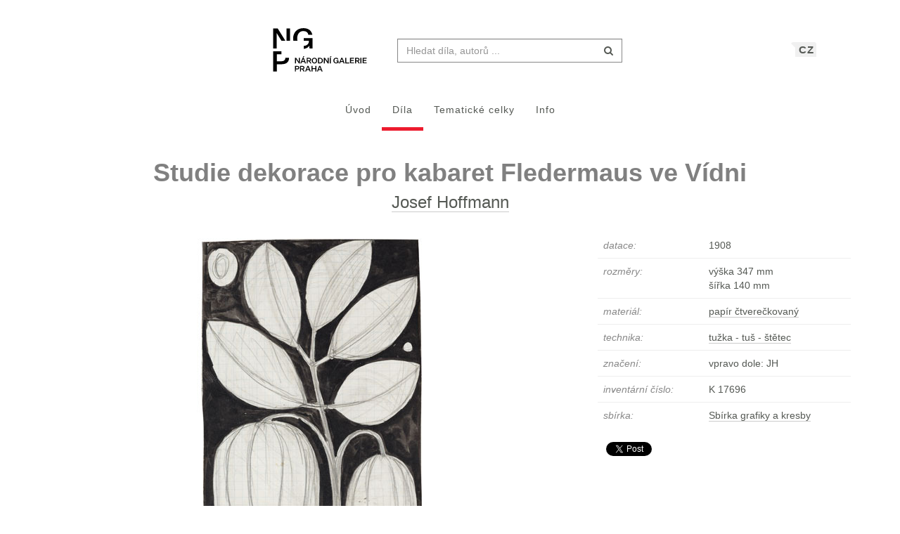

--- FILE ---
content_type: text/html; charset=UTF-8
request_url: https://sbirky.ngprague.cz/dielo/CZE:NG.K_17696
body_size: 7162
content:
<!DOCTYPE html>
<html lang="cs">

<head>
		<meta charset="utf-8">
		<meta name="viewport" content="width=device-width, initial-scale=1.0">
		    <meta name="description" content=", datace: 1908, rozměry: výška 347 mm x šířka 140 mm">
		<meta name="author" content="lab.SNG">

		<title>
			Josef Hoffmann - Studie dekorace pro kabaret Fledermaus ve Vídni |
			Národní galerie Praha - sbírky
			
		</title>

		<!--  favicons-->
		<link rel="apple-touch-icon" sizes="180x180" href="/apple-touch-icon.png">
<link rel="icon" type="image/png" sizes="32x32" href="/favicon-32x32.png">
<link rel="icon" type="image/png" sizes="16x16" href="/favicon-16x16.png">
<link rel="manifest" href="/site.webmanifest">
<link rel="mask-icon" href="/safari-pinned-tab.svg" color="#000000">
<meta name="msapplication-TileColor" content="#ed1b2e">
<meta name="theme-color" content="#ffffff">		<!--  /favicons-->

		<!--  Open Graph protocol -->
	    <!--  Open Graph protocol -->
<meta name="twitter:card" content="summary" />
<meta name="twitter:site" content="@narodnigalerie" />
<meta property="og:title" content="Josef Hoffmann - Studie dekorace pro kabaret Fledermaus ve Vídni" />
<meta property="og:description" content=", datace: 1908, rozměry: výška 347 mm x šířka 140 mm" />
<meta property="og:type" content="object" />
<meta property="og:url" content="https://sbirky.ngprague.cz/dielo/CZE:NG.K_17696" />
<meta property="og:image" content="https://sbirky.ngprague.cz/images/diela/NG./60/CZE_NG.K_17696/CZE_NG.K_17696.jpeg" />
<meta property="og:site_name" content="Web umenia" />
	    <!--  /Open Graph protocol -->

	    <!--  hreflangs -->
		<link rel="alternate" hreflang="cs" href="https://sbirky.ngprague.cz/dielo/CZE:NG.K_17696">
<link rel="alternate" hreflang="en" href="https://sbirky.ngprague.cz/en/dielo/CZE:NG.K_17696">
		<!--  /hreflangs -->

		    <link rel="canonical" href="https://sbirky.ngprague.cz/dielo/CZE:NG.K_17696">

		<!-- CSS are placed here -->
		<link rel="stylesheet" href="https://maxcdn.bootstrapcdn.com/font-awesome/4.4.0/css/font-awesome.min.css">
		<link rel="stylesheet" type="text/css" href="https://sbirky.ngprague.cz/css/style.css?1540252393" />
		<link media="all" type="text/css" rel="stylesheet" href="https://sbirky.ngprague.cz/css/slick-theme.css">

		<link media="all" type="text/css" rel="stylesheet" href="https://sbirky.ngprague.cz/css/magnific-popup.css">


		<script>
		    document.createElement( "picture" );
		</script>
		<script src="https://sbirky.ngprague.cz/js/picturefill.min.js"></script>


        <script src="https://sbirky.ngprague.cz/js/modernizr.custom.js"></script>


				<script async src="https://www.googletagmanager.com/gtag/js?id=UA-111403294-1"></script>
        <script>
          window.dataLayer = window.dataLayer || [];
          function gtag(){dataLayer.push(arguments);}
          gtag('js', new Date());
          gtag('config', 'UA-111403294-1');
        </script>
				<script src="https://sbirky.ngprague.cz/js/scroll-frame-head.js"></script>

</head>

<body id="page-top">
<div id="fb-root"></div>
<script>(function(d, s, id) {
  var js, fjs = d.getElementsByTagName(s)[0];
  if (d.getElementById(id)) return;
  js = d.createElement(s); js.id = id;
  js.src = 'https://connect.facebook.net/en_US/sdk.js#xfbml=1&version=v2.11&appId=2085312731692823';
  fjs.parentNode.insertBefore(js, fjs);
}(document, 'script', 'facebook-jssdk'));</script>

	
	<nav class="navbar   dark-text" role="navigation">
	    <div class="container">
	        <div class="navbar-header page-scroll">
                <div class="langswitch-wrapper">
  <a class="dropdown-toggle langswitch-toggle uppercase triangle-top-left" data-toggle="dropdown" href="#" role="button" aria-haspopup="true" aria-expanded="false">
    CZ <span class="caret"></span>
  </a>
  <ul class="dropdown-menu">
                          <li>
        <a class="uppercase" href="https://sbirky.ngprague.cz/en/dielo/CZE:NG.K_17696">
          EN
        </a>
      </li>
            </ul>
</div>
                <button type="button" class="navbar-toggle" data-toggle="collapse" data-target=".navbar-main-collapse">
                    <i class="fa fa-bars fa-2x"></i>
                </button>
	            <a class="navbar-brand no-border hidden-xs" href="http://www.ngprague.cz/">
	                                    <img src="https://sbirky.ngprague.cz/images/logo_cs.svg" class="brand-image">
	            </a>

	            <form method="GET" action="https://sbirky.ngprague.cz/katalog" accept-charset="UTF-8" class="navbar-form right-inner-addon" data-searchd-engine="your_id">
    <i class="fa fa-search"></i>
    <input class="form-control" placeholder="Hledat d&iacute;la, autorů ..." id="search" autocomplete="off" data-artists-title="Autori" data-artworks-title="D&iacute;la" data-articles-title="Čl&aacute;nky" data-collections-title="Tematick&eacute; celky" name="search" type="text" value="">
    <input type="submit" value="submit">
</form>
	        </div>

	        <div class="collapse navbar-collapse navbar-main-collapse">
	            <ul class="nav navbar-nav">
                        <li class="">
                                <a href="https://sbirky.ngprague.cz">&Uacute;vod</a>
                        </li>
						<li class="active">
								<a href="https://sbirky.ngprague.cz/katalog">D&iacute;la</a>
						</li>
						<li class="">
								<a href="https://sbirky.ngprague.cz/kolekcie">Tematick&eacute; celky</a>
						</li>
						<li class="">
								<a href="https://sbirky.ngprague.cz/informacie">Info</a>
						</li>
							            </ul>
	        </div>
	        <!-- /.navbar-collapse -->
	    </div>
	    <!-- /.container -->
	</nav>



	<!-- Content -->
	

<section class="item top-section" itemscope itemtype="http://schema.org/VisualArtwork">
    <div class="item-body">
        <div class="container">
            <div class="row">
                                <div class="col-md-10 col-md-offset-1 text-center content-section">
                    <h1 class="nadpis-dielo" itemprop="name">Studie dekorace pro kabaret Fledermaus ve Vídni</h1>
                    <h2 class="inline">
                    <a class="underline" href="https://sbirky.ngprague.cz/katalog?author=Josef+Hoffmann">Josef Hoffmann</a>
                    </h2>
                </div>
            </div>
            <div class="row">
                <div class="col-md-8 text-center">
                                                    <a href="https://sbirky.ngprague.cz/dielo/CZE:NG.K_17696/zoom" data-toggle="tooltip" data-placement="top" title="Zoom">
                                                <img src="/images/diela/NG./60/CZE_NG.K_17696/CZE_NG.K_17696.jpeg" class="img-responsive img-dielo" alt="Josef Hoffmann - Studie dekorace pro kabaret Fledermaus ve Vídni" itemprop="image">
                                                    </a>
                                                <div class="row">
                            <div class="col-sm-12">
                                                                                            </div>

                            <div class="col-md-12 text-center">
                                                                   <a href="https://sbirky.ngprague.cz/dielo/CZE:NG.K_17696/zoom" class="btn btn-default btn-outline  sans"><i class="fa fa-search-plus"></i> zoom</a>
                                                                                                                            </div>
                                                    </div>
                </div>
                <div class="col-md-4 text-left">

                        <table class="table">
                            <tbody>
                                <tr>
                                    <td class="atribut">datace:</td>
                                    <td><time itemprop="dateCreated" datetime="1908">1908</time></td>
                                </tr>
                                                                <tr>
                                    <td class="atribut">rozměry:</td>
                                    <td>
                                                                                                                         výška 347 mm<br>
                                                                                                                         šířka 140 mm<br>
                                                                            </td>
                                </tr>
                                                                                                                                                                                                                                <tr>
                                    <td class="atribut">materi&aacute;l:</td>
                                    <td>
                                                                            <a href="https://sbirky.ngprague.cz/katalog?medium=papír čtverečkovaný"><span itemprop="artMedium">papír čtverečkovaný</span></a><br>
                                                                        </td>
                                </tr>
                                                                                                <tr>
                                    <td class="atribut">technika:</td>
                                    <td>
                                                                            <a href="https://sbirky.ngprague.cz/katalog?technique=tužka - tuš - štětec">tužka - tuš - štětec</a><br>
                                                                        </td>
                                </tr>
                                                                                                                                                                                                <tr>
                                    <td class="atribut">značen&iacute;:</td>
                                    <td><div class="expandable">vpravo dole: JH</div></td>
                                </tr>
                                                                                                                                <tr>
                                    <td class="atribut">invent&aacute;rn&iacute; č&iacute;slo:</td>
                                    <td>K 17696</td>
                                </tr>
                                                                                                <tr>
                                    <td class="atribut">sb&iacute;rka:</td>
                                    <td>
                                        <a href="https://sbirky.ngprague.cz/katalog?gallery_collection=Sbírka grafiky a kresby">Sbírka grafiky a kresby</a>
                                    </td>
                                </tr>
                                                                                                                                                                                            </tbody>
                        </table>

                    <div>
                                        </div>

                    
                    <div class="share">
                        <div class="fb-like" data-href="https://sbirky.ngprague.cz/dielo/CZE:NG.K_17696" data-layout="button_count" data-action="like" data-show-faces="false" data-share="false" style="height:20px; vertical-align: top;"></div> &nbsp;
                        <a href="https://twitter.com/share" class="twitter-share-button" style="float: right; text-align: right" >Tweet</a>
                        <script>!function(d,s,id){var js,fjs=d.getElementsByTagName(s)[0],p=/^http:/.test(d.location)?'http':'https';if(!d.getElementById(id)){js=d.createElement(s);js.id=id;js.src=p+'://platform.twitter.com/widgets.js';fjs.parentNode.insertBefore(js,fjs);}}(document, 'script', 'twitter-wjs');
                        </script>
                    </div>
                </div>
            </div>
        </div>
    </div>
</section>


<section class="more-items content-section">
    <div class="container">
        <div class="row">
            <div class="col-xs-12">
                <h4>dal&scaron;&iacute; d&iacute;la</h4>
                <div class="artwork-carousel-container ">
  <div class="artworks-preview ">
        <a href="https://sbirky.ngprague.cz/dielo/CZE:NG.K_17735">
      <img data-lazy="/images/diela/NG./34/CZE_NG.K_17735/CZE_NG.K_17735.jpeg" class="img-responsive-width " alt="Josef Hoffmann - Pohledový návrh paláce Stoclet v Bruselu ">
    </a>
        <a href="https://sbirky.ngprague.cz/dielo/CZE:NG.K_17731">
      <img data-lazy="/images/diela/NG./30/CZE_NG.K_17731/CZE_NG.K_17731.jpeg" class="img-responsive-width " alt="Josef Hoffmann - Pohledový návrh na palác Stoclet v Bruselu ">
    </a>
        <a href="https://sbirky.ngprague.cz/dielo/CZE:NG.K_17732">
      <img data-lazy="/images/diela/NG./31/CZE_NG.K_17732/CZE_NG.K_17732.jpeg" class="img-responsive-width " alt="Josef Hoffmann - Pohledový návrh na palác Stoclet v Bruselu ">
    </a>
        <a href="https://sbirky.ngprague.cz/dielo/CZE:NG.K_17703">
      <img data-lazy="/images/diela/NG./39/CZE_NG.K_17703/CZE_NG.K_17703.jpeg" class="img-responsive-width " alt="Josef Hoffmann - Studie geometrického ornamentu ">
    </a>
        <a href="https://sbirky.ngprague.cz/dielo/CZE:NG.K_17710">
      <img data-lazy="/images/diela/NG./67/CZE_NG.K_17710/CZE_NG.K_17710.jpeg" class="img-responsive-width " alt="Josef Hoffmann - Studie ornamentů ">
    </a>
        <a href="https://sbirky.ngprague.cz/dielo/CZE:NG.K_17713">
      <img data-lazy="/images/diela/NG./70/CZE_NG.K_17713/CZE_NG.K_17713.jpeg" class="img-responsive-width " alt="Josef Hoffmann - Návrh na společenské šaty ">
    </a>
        <a href="https://sbirky.ngprague.cz/dielo/CZE:NG.K_17699">
      <img data-lazy="/images/diela/NG./63/CZE_NG.K_17699/CZE_NG.K_17699.jpeg" class="img-responsive-width " alt="Josef Hoffmann - Studie ornamentu pro kabaret Fledermaus ve Vídni ">
    </a>
        <a href="https://sbirky.ngprague.cz/dielo/CZE:NG.K_17701">
      <img data-lazy="/images/diela/NG./37/CZE_NG.K_17701/CZE_NG.K_17701.jpeg" class="img-responsive-width " alt="Josef Hoffmann - Studie geometrického ornamentu ">
    </a>
        <a href="https://sbirky.ngprague.cz/dielo/CZE:NG.K_17800">
      <img data-lazy="/images/diela/NG./97/CZE_NG.K_17800/CZE_NG.K_17800.jpeg" class="img-responsive-width " alt="Josef Hoffmann - Přípravná studie vily Skywa-Primavesi, Vídeň ">
    </a>
        <a href="https://sbirky.ngprague.cz/dielo/CZE:NG.K_17698">
      <img data-lazy="/images/diela/NG./62/CZE_NG.K_17698/CZE_NG.K_17698.jpeg" class="img-responsive-width " alt="Josef Hoffmann - Studie ornamentu pro kabaret Fledermaus ve Vídni ">
    </a>
        <a href="https://sbirky.ngprague.cz/dielo/CZE:NG.K_17798">
      <img data-lazy="/images/diela/NG./23/CZE_NG.K_17798/CZE_NG.K_17798.jpeg" class="img-responsive-width " alt="Josef Hoffmann - Přípravná studie vily Skywa-Primavesi, Vídeň ">
    </a>
        <a href="https://sbirky.ngprague.cz/dielo/CZE:NG.K_17695">
      <img data-lazy="/images/diela/NG./59/CZE_NG.K_17695/CZE_NG.K_17695.jpeg" class="img-responsive-width " alt="Josef Hoffmann - Návrh ornamentu na tapetu ">
    </a>
        <a href="https://sbirky.ngprague.cz/dielo/CZE:NG.K_17704">
      <img data-lazy="/images/diela/NG./40/CZE_NG.K_17704/CZE_NG.K_17704.jpeg" class="img-responsive-width " alt="Josef Hoffmann - Studie geometrického ornamentu ">
    </a>
        <a href="https://sbirky.ngprague.cz/dielo/CZE:NG.K_17763">
      <img data-lazy="/images/diela/NG./25/CZE_NG.K_17763/CZE_NG.K_17763.jpeg" class="img-responsive-width " alt="Josef Hoffmann - Návrh haly pro vilu Skywa-Primavesi, Vídeň ">
    </a>
        <a href="https://sbirky.ngprague.cz/dielo/CZE:NG.K_17711">
      <img data-lazy="/images/diela/NG./68/CZE_NG.K_17711/CZE_NG.K_17711.jpeg" class="img-responsive-width " alt="Josef Hoffmann - Studie ornamentů ">
    </a>
        <a href="https://sbirky.ngprague.cz/dielo/CZE:NG.K_17736">
      <img data-lazy="/images/diela/NG./35/CZE_NG.K_17736/CZE_NG.K_17736.jpeg" class="img-responsive-width " alt="Josef Hoffmann - Půdorys paláce Stoclet v Bruselu ">
    </a>
        <a href="https://sbirky.ngprague.cz/dielo/CZE:NG.K_17712">
      <img data-lazy="/images/diela/NG./69/CZE_NG.K_17712/CZE_NG.K_17712.jpeg" class="img-responsive-width " alt="Josef Hoffmann - Návrh na společenské šaty ">
    </a>
        <a href="https://sbirky.ngprague.cz/dielo/CZE:NG.K_17705">
      <img data-lazy="/images/diela/NG./41/CZE_NG.K_17705/CZE_NG.K_17705.jpeg" class="img-responsive-width " alt="Josef Hoffmann - Studie geometrického ornamentu ">
    </a>
        <a href="https://sbirky.ngprague.cz/dielo/CZE:NG.K_17765">
      <img data-lazy="/images/diela/NG./27/CZE_NG.K_17765/CZE_NG.K_17765.jpeg" class="img-responsive-width " alt="Josef Hoffmann - Návrh haly pro vilu Skywa-Primavesi, Vídeň ">
    </a>
        <a href="https://sbirky.ngprague.cz/dielo/CZE:NG.K_17764">
      <img data-lazy="/images/diela/NG./26/CZE_NG.K_17764/CZE_NG.K_17764.jpeg" class="img-responsive-width " alt="Josef Hoffmann - Návrh haly pro vilu Skywa-Primavesi, Vídeň ">
    </a>
        <a href="https://sbirky.ngprague.cz/dielo/CZE:NG.K_17697">
      <img data-lazy="/images/diela/NG./61/CZE_NG.K_17697/CZE_NG.K_17697.jpeg" class="img-responsive-width " alt="Josef Hoffmann - Studie dekorace pro kabaret Fledermaus ve Vídni ">
    </a>
        <a href="https://sbirky.ngprague.cz/dielo/CZE:NG.K_17702">
      <img data-lazy="/images/diela/NG./38/CZE_NG.K_17702/CZE_NG.K_17702.jpeg" class="img-responsive-width " alt="Josef Hoffmann - Studie geometrického ornamentu ">
    </a>
        <a href="https://sbirky.ngprague.cz/dielo/CZE:NG.K_17709">
      <img data-lazy="/images/diela/NG./45/CZE_NG.K_17709/CZE_NG.K_17709.jpeg" class="img-responsive-width " alt="Josef Hoffmann - Studie ornamentů ">
    </a>
        <a href="https://sbirky.ngprague.cz/dielo/CZE:NG.K_17700">
      <img data-lazy="/images/diela/NG./36/CZE_NG.K_17700/CZE_NG.K_17700.jpeg" class="img-responsive-width " alt="Josef Hoffmann - Studie geometrického ornamentu ">
    </a>
        <a href="https://sbirky.ngprague.cz/dielo/CZE:NG.K_17799">
      <img data-lazy="/images/diela/NG./24/CZE_NG.K_17799/CZE_NG.K_17799.jpeg" class="img-responsive-width " alt="Josef Hoffmann - Přípravná studie vily Skywa-Primavesi, Vídeň ">
    </a>
        <a href="https://sbirky.ngprague.cz/dielo/CZE:NG.K_17734">
      <img data-lazy="/images/diela/NG./33/CZE_NG.K_17734/CZE_NG.K_17734.jpeg" class="img-responsive-width " alt="Josef Hoffmann - Pohledový návrh paláce Stoclet v Bruselu ">
    </a>
        <a href="https://sbirky.ngprague.cz/dielo/CZE:NG.K_17733">
      <img data-lazy="/images/diela/NG./32/CZE_NG.K_17733/CZE_NG.K_17733.jpeg" class="img-responsive-width " alt="Josef Hoffmann - Pohledový návrh na palác Stoclet v Bruselu ">
    </a>
      </div>
</div>            </div>
        </div>
    </div>
</section>


<!-- Modal -->
<div tabindex="-1" class="modal fade" id="downloadfail" role="dialog">
    <div class="modal-dialog">
        <div class="modal-content">
            <div class="modal-header text-center">
                Nastala chyba
            </div>
            <div class="modal-body">
                &lt;p&gt;V&aacute;mi zvolen&eacute; d&iacute;lo nebylo nyn&iacute; možn&eacute; st&aacute;hnout. Zkuste to pros&iacute;m později.&lt;/p&gt;  =
                                            &lt;p&gt;Pokud probl&eacute;m přetrv&aacute;v&aacute;, kontaktujte n&aacute;s na &lt;a href=&quot;mailto:lab@sng.sk&quot;&gt;lab@sng.sk&lt;/a&gt;&lt;/p&gt;
            </div>
            <div class="modal-footer">
                <div class="text-center"><button type="button" data-dismiss="modal" class="btn btn-default btn-outline uppercase sans">zavř&iacute;t</button></div>
            </div>
        </div>
    </div>
</div>

<!-- <div id="map"></div> -->


	<div class="footer">
      <div class="container">
      	<div class="row">
      		<div class="col-xs-6">
      			<a href="https://www.facebook.com/NGPrague" target="_blank" data-toggle="tooltip" title="facebook"><i class="fa fa-facebook fa-lg"></i></a>
      			<a href="https://twitter.com/narodnigalerie" target="_blank" data-toggle="tooltip" title="twitter"><i class="fa fa-twitter fa-lg"></i></a>
                <a href="https://www.instagram.com/ngprague/" target="_blank" data-toggle="tooltip" title="instagram"><i class="fa fa-instagram fa-lg"></i></a>
      			<a href="https://www.youtube.com/channel/UCeYULpYNcpUJxSeK2FpDpsg" target="_blank" data-toggle="tooltip" title="youtube"><i class="fa fa-youtube fa-lg"></i></a>
      		</div>
      		<div class="col-xs-6">
      			<p class="text-muted text-right">Vyrobil a spravuje <a href="http://lab.sng.sk" target="_blank" class="sans">lab.SNG</a></p>
      		</div>
      	</div>

      </div>
    </div>

	<div id="top">
	    <a href="#page-top" title="n&aacute;vrat nahoru" class="btn btn-default"  data-toggle="tooltip" data-placement="top">
	        <i class="icon-arrow-up"></i>
	    </a>
	</div>

	<!-- Core JavaScript Files -->
	<script src="https://ajax.googleapis.com/ajax/libs/jquery/1.10.2/jquery.min.js"></script>
    <script src="https://cdnjs.cloudflare.com/ajax/libs/jquery-easing/1.3/jquery.easing.min.js"></script>
	<script src="https://cdnjs.cloudflare.com/ajax/libs/lazysizes/4.0.1/lazysizes.min.js" async=""></script>
    <script src="https://unpkg.com/isotope-layout@3/dist/isotope.pkgd.min.js"></script>
	<script src="https://unpkg.com/flickity@1.1/dist/flickity.pkgd.min.js"></script>
	<script src="https://sbirky.ngprague.cz/js/jquery.infinitescroll.min.js"></script>

    <script src="https://sbirky.ngprague.cz/js/bootstrap.min.js"></script>

    <script src="https://sbirky.ngprague.cz/js/typeahead.bundle.min.js"></script>


<script type="text/javascript">

  var items = new Bloodhound({
    datumTokenizer: function (d) {
              return Bloodhound.tokenizers.whitespace(d.value);
          },
    queryTokenizer: Bloodhound.tokenizers.whitespace,
    limit: 8,
    remote: {
      url: '/katalog/suggestions?search=%QUERY',
      filter: function (items) {
              return $.map(items.results, function (item) {
                  return {
                      id: item.id,
                      author: item.author,
                      title: item.title,
                      image: item.image,
                      value: item.author + ': ' + item.title
                  };
              });
          }
      }
  });

  var authors = new Bloodhound({
    datumTokenizer: function (d) {
              return Bloodhound.tokenizers.whitespace(d.value);
          },
    queryTokenizer: Bloodhound.tokenizers.whitespace,
    limit: 3,
    remote: {
      url: '/autori/suggestions?search=%QUERY',
      filter: function (authors) {
              return $.map(authors.results, function (author) {
                  return {
                      id: author.id,
                      name: author.name,
                      birth_year: author.birth_year || "",
                      death_year: author.death_year || "",
                      image: author.image,
                      value: author.name
                  };
              });
          }
      }
  });

  var articles = new Bloodhound({
    datumTokenizer: function (d) {
              return Bloodhound.tokenizers.whitespace(d.value);
          },
    queryTokenizer: Bloodhound.tokenizers.whitespace,
    limit: 3,
    remote: {
      url: '/clanky/suggestions?search=%QUERY',
      filter: function (articles) {
              return $.map(articles.results, function (article) {
                  return {
                      author: article.author,
                      title: article.title,
                      url: article.url,
                      image: article.image,
                      value: article.author + ': ' + article.title
                  };
              });
          }
      }
  });

  var collections = new Bloodhound({
    datumTokenizer: function (d) {
              return Bloodhound.tokenizers.whitespace(d.value);
          },
    queryTokenizer: Bloodhound.tokenizers.whitespace,
    limit: 3,
    remote: {
      url: '/kolekcie/suggestions?search=%QUERY',
      filter: function (collections) {
              return $.map(collections.results, function (collection) {
                  return {
                      author: collection.author,
                      name: collection.name,
                      items: collection.items,
                      url: collection.url,
                      image: collection.image,
                      value: collection.name
                  };
              });
          }
      }
  });


  $("document").ready(function() {

    items.initialize();
    authors.initialize();
    articles.initialize();
    collections.initialize();

    $search = $('#search');
    $search.typeahead(
    {
      hint: true,
      highlight: true,
      minLength: 2
    },
    {
      name: 'authors',
      displayKey: 'value',
      source: authors.ttAdapter(),
      templates: {
          header: '<h3 class="suggest-type-name">'+ $search.data('artists-title') +'</h3>',
          suggestion: function (data) {
            var format_years = '';
            if (data.birth_year) {
                format_years += '(&#x2734; ' + data.birth_year;
                if (data.death_year) {
                    format_years += '  &ndash; &#x271D; ' + data.death_year;
                }
                format_years += ')';
            }
            return '<p  data-searchd-result="title/'+data.id+'" data-searchd-title="'+data.value+'"><img src="'+data.image+'" class="preview img-circle" />' + data.name + '<br> ' + format_years + '</p>';
          }
      }
    },
    {
      name: 'items',
      displayKey: 'value',
      source: items.ttAdapter(),
      templates: {
          header: '<h3 class="suggest-type-name">'+ $search.data('artworks-title') +'</h3>',
          suggestion: function (data) {
              return '<p  data-searchd-result="title/'+data.id+'" data-searchd-title="'+data.value+'"><img src="'+data.image+'" class="preview" /><em>' + data.author + '</em><br> ' + data.title + '</p>';
          }
      }
    },
    {
      name: 'articles',
      displayKey: 'value',
      source: articles.ttAdapter(),
      templates: {
          header: '<h3 class="suggest-type-name">'+ $search.data('articles-title') +'</h3>',
          suggestion: function (data) {
              return '<p  data-searchd-result="title/'+data.id+'" data-searchd-title="'+data.value+'"><img src="'+data.image+'" class="preview" /><em>' + data.author + '</em><br> ' + data.title + '</p>';
          }
      }
    },
    {
      name: 'collections',
      displayKey: 'value',
      source: collections.ttAdapter(),
      templates: {
          header: '<h3 class="suggest-type-name">'+ $search.data('collections-title') +'</h3>',
          suggestion: function (data) {
              return '<p  data-searchd-result="title/'+data.id+'" data-searchd-title="'+data.value+'"><img src="'+data.image+'" class="preview" /><em>' + data.author + '</em><br> ' + data.name + '<em> (' + data.items + ' diel)</em>' + '</p>';
          }
      }
    }).bind("typeahead:selected", function(obj, datum, name) {
        switch (name) {
            case 'authors':
                window.location.href = "/autor/" + datum.id;
                break;
            case 'articles':
                window.location.href = datum.url;
                break;
            case 'collections':
                window.location.href = datum.url;
                break;
            default:
                window.location.href = "/dielo/" + datum.id;
        }
    });

  });
</script>    <script src="https://sbirky.ngprague.cz/js/webumenia.js?1530270162"></script>


	<!-- Content -->
	<script src="https://sbirky.ngprague.cz/js/readmore.min.js"></script>

<script src="https://sbirky.ngprague.cz/js/jquery.fileDownload.js"></script>


<script src="https://sbirky.ngprague.cz/js/slick.js"></script>

<script type="text/javascript">
  $(document).ready(function(){
    $(".artworks-preview").slick({
      dots: false,
      lazyLoad: 'progressive',
      infinite: false,
      speed: 300,
      slidesToShow: 1,
      slide: 'a',
      centerMode: false,
      variableWidth: true,
    });
  })
</script>

<script type="text/javascript">

    function leftArrowPressed() {
        var left=document.getElementById("left");
        if (left) location.href = left.href;
    }

    function rightArrowPressed() {
        var right=document.getElementById("right");
        if (right) location.href = right.href;
    }

    document.onkeydown = function(evt) {
        evt = evt || window.event;
        switch (evt.keyCode) {
            case 37:
                leftArrowPressed();
                break;
            case 39:
                rightArrowPressed();
                break;
        }
    };

    $(document).ready(function(){

        var moreLinkText = '<a href="#"><i class="fa fa-chevron-down"></i> zobrazit v&iacute;ce</a>';
        var lessLinkText = '<a href="#"><i class="fa fa-chevron-up"></i> skr&yacute;t</a>';

        $('.expandable').readmore({
            moreLink: moreLinkText,
            lessLink: lessLinkText,
            maxHeight: 40
        });

        $('.expandable-long').readmore({
            moreLink: moreLinkText,
            lessLink: lessLinkText,
            maxHeight: 160
        });


// $(document).on("click", "#download", function() {
//         $.fileDownload($(this).attr('href'), {
//             preparingMessageHtml: "We are preparing your report, please wait...",
//             failMessageHtml: "There was a problem generating your report, please try again."
//         });
//         return false; //this is critical to stop the click event which will trigger a normal file download!
//     });

    });
</script>


</body>
</html>
